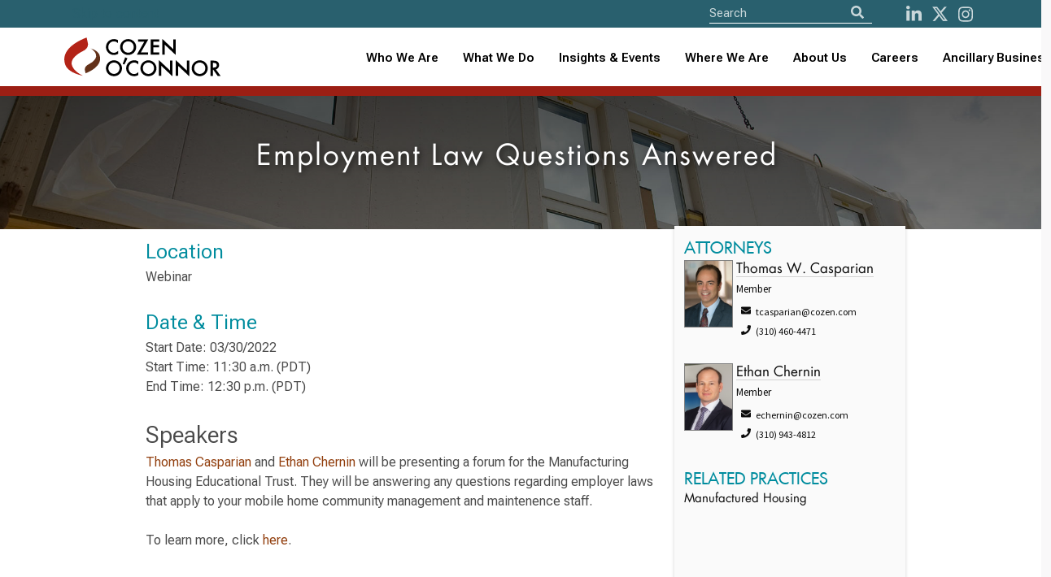

--- FILE ---
content_type: text/html; charset=utf-8
request_url: https://www.cozen.com/events/2022/employment-law-questions-answered
body_size: 7060
content:

<!doctype html>
<!--[if lt IE 7]> <html class="no-js ie6 oldie" lang="en"> <![endif]-->
<!--[if IE 7]>
	<html class="no-js ie7 oldie" lang="en">
	<link rel="stylesheet" href="/Templates/styles/ie7.css">
<![endif]-->
<!--[if IE 8]>
	<html class="no-js ie8 oldie" lang="en">
	<link rel="stylesheet" href="/Templates/styles/ie8.css">
<![endif]-->

<!--[if gt IE 8]><!--> <html class="no-js" lang="en"> <!--<![endif]-->
<head id="ctl00_ctl00_Head1"><meta http-equiv="X-UA-Compatible" content="IE=edge" /><meta charset="utf-8" /><meta content="width=device-width, initial-scale=1.0, maximum-scale=6.0" name="viewport" /><link rel="shortcut icon" href="/Templates/images/favicon.ico" /><link rel="apple-touch-icon" href="/Templates/images/apple-touch-icon.png" /><link rel="manifest" href="/manifest.json" /><meta name="theme-color" content="#008c9e" />
    
    <script>
       //// console.log('start sw load');
       // if ('serviceWorker' in navigator) {
       //     navigator.serviceWorker.register('/service-worker.js')
       //         .then(() => console.log('CO Service Worker Installed'))
       //         .catch(err => console.error('Error sw', err));
       // }
        if ('serviceWorker' in navigator) {
            navigator.serviceWorker.getRegistrations().then(function(registrations) {
                for (let registration of registrations) {
                    registration.unregister();
                }
            });
        }
    </script>
	
	
    
    
    
    <link href="https://fonts.googleapis.com/css?family=Source+Sans+Pro:300,400,600,700" rel="stylesheet">

    <link href="/Templates/ssheets/mbundlev2?v=9RXJ-E_MaRiiDGFDlH9fIIz34AjWPOqrLsi-IEyM9dY1" rel="stylesheet"/>


 
<script src="https://cdnjs.cloudflare.com/ajax/libs/font-awesome/5.11.2/js/all.min.js" integrity="sha256-qM7QTJSlvtPSxVRjVWNM2OfTAz/3k5ovHOKmKXuYMO4=" crossorigin="anonymous"></script>

    
<script src="/js/pace.js"></script>
    
   
    <script src="/Templates/script/jsbundlev2?v=ZgVUc_EblCDwQAncVoIMxVJlC5yRow6whEwHzZOMs_81"></script>


  

    

	
    <script>
        function defer(method) {
            if (window.jQuery)
                method();
            else
                setTimeout(function () { defer(method) }, 50);
        }

    </script>
       
    
	
    <link href="https://fonts.googleapis.com/css?family=Source+Sans+Pro:300,400,600,700" rel="stylesheet" />
    <!--<link href="/Templates/ssheets/mbundlev2.css" rel="stylesheet" />-->
	<link href="/Templates/ssheets/jquery-ui.min.css" rel="stylesheet" /><link href="/Templates/ssheets/bulma.css" rel="stylesheet" /><link href="/Templates/ssheets/bulma-carousel.min.css" rel="stylesheet" /><link href="/Templates/ssheets/privacybanner.css" rel="stylesheet" /><link href="/Templates/ssheets/costyle.css?" rel="stylesheet" />

	<!-- New fonts 2023 -->
	<link rel="preconnect" href="https://fonts.googleapis.com" /><link rel="preconnect" href="https://fonts.gstatic.com" crossorigin="" /><link href="https://fonts.googleapis.com/css2?family=Roboto+Flex:opsz,wght@8..144,300;8..144,400;8..144,500;8..144,600;8..144,700&amp;display=swap" rel="stylesheet" />
       
	<!-- Slick slider 2023 -->
	<link rel="stylesheet" type="text/css" href="/slick/slick.css" /><link rel="stylesheet" type="text/css" href="/slick/slick-theme.css" />
	
	<!-- old font awesome -->
   <!-- <script src="https://cdnjs.cloudflare.com/ajax/libs/font-awesome/5.11.2/js/all.min.js" integrity="sha256-qM7QTJSlvtPSxVRjVWNM2OfTAz/3k5ovHOKmKXuYMO4=" crossorigin="anonymous"></script> -->
   
   <!-- 501Works Fontawesome 6 kit for Cozen 2023 -->
	<script src="https://kit.fontawesome.com/14ab1df7e6.js" crossorigin="anonymous"></script>

    <script src="/Templates/script/jsbundlev2.js"></script>

      
  
    
   
    
    
 


    
    
<meta name="keywords" content="cozen, o’connor" /><meta name="description" content="Webinar - March 30, 2022" /><meta property="twitter:card" content="summary_large_image" /><meta property="twitter:site" content="@cozen_oconnor" /><meta property="twitter:title" content="Employment Law Questions Answered" /><meta property="twitter:description" content="Webinar - March 30, 2022" /><meta property="twitter:image" content="https://www.cozen.com/Templates/media/images/PracticeArea/Manufactured-Housing.jpg" /><meta property="og:url" content="https://www.cozen.com/events/2022/employment-law-questions-answered" /><meta property="og:title" content="Employment Law Questions Answered" /><meta property="og:description" content="Webinar - March 30, 2022" /><meta property="og:type" content="article" /><meta property="og:image" content="https://www.cozen.com/Templates/media/images/PracticeArea/Manufactured-Housing.jpg" /><title>
	Cozen O’Connor: Employment Law Questions Answered
</title></head>

<body id="ctl00_ctl00_PageBody" class=" template-eventdetail">
<!--<div style="position: fixed; top: 0; left: 50%; transform: translate(-50%, 0); width: 200px; background-color: rgba(253, 255, 87, 0.9); border: 1px solid #dd5; color: red; text-align: center; font-weight: bold; font-size: 16px; z-index: 9999; text-shadow: 0px 1px #500; font-family: Courier">TEST SITE</div>-->

    <form name="aspnetForm" method="post" action="./employment-law-questions-answered" id="aspnetForm" novalidate="">
<input type="hidden" name="__VIEWSTATE" id="__VIEWSTATE" value="0ef2FlA/obsmkSQ+AEkKmX2H2urPcB+8l/NarJ9V18ZJZldHegl2YI1fgBRq9APCgviuk1i3wsGtk1HQEttoePmYQLk=" />

<input type="hidden" name="__VIEWSTATEGENERATOR" id="__VIEWSTATEGENERATOR" value="6FA70F5C" />

		<input type='hidden' name='PageMode' id='PageMode' value='Undefined'/><input type='hidden' name='NodeGuid' id='NodeGuid' value='708e233a-2a68-4022-bd8d-8ee817c398db'/><input type='hidden' name='PostingGuid' id='PostingGuid' value='74d8d86c-5efd-4550-b943-50d1e7e93adb'/><input type='hidden' name='IsDraft' id='IsDraft' value='False'/>
		
			

     <section class="is-medium has-background-white">
    <div class="hero-head">
      

         

<header>
		<nav id="shrinkNavbar" class="navbar cotopnav">
		
			<div id="shrinkTopNav" class="top-nav">
				<div class="container">
				
					<div class="skip-to-content-link"><a href="#content">Skip to content</a></div>

					<div class="navbar-item nav-search top-nav-search">
						<div id="navSearch" class="control has-icons-left search-field">
							<div style="display: flex;">
							<form>
								<input aria-label="Site Search" ID="txtSearch" type="text" placeholder="Search" class="input searchnav">
								
								<button id="btnSearch" type="button" class="icon is-medium is-left" aria-label="Search">
									<i id="shrinkFASearch" class="fa fa-search"></i>
								</button>
							</form>
							</div>

							<div class="nav-social">
								<a id="shrinkNavSocialL" href="http://www.linkedin.com/company/cozen-o%27connor" aria-label="LinkedIn"><i class="fab fa-linkedin-in" aria-hidden="true"></i></a>
								<a id="shrinkNavSocialT" href="https://twitter.com/cozen_oconnor" aria-label="Twitter"><i class="fa-brands fa-x-twitter" aria-hidden="true"></i></a>
								<a id="shrinkNavSocialI" href="https://www.instagram.com/cozenoconnor/" aria-label="instagram"><i class="fab fa-instagram" aria-hidden="true"></i></a>
								<!--<a id="shrinkNavSocialI" href="http://www.facebook.com/CozenOConnor" aria-label="Facebook"><i class="fab fa-facebook" aria-hidden="true"></i></a>-->
							</div>

						</div>
					</div>

				</div>
			</div>
			
			<div class="container">
				<div class="navbar-brand">
					<a class="navbar-item" href="/">
						<img id="shrinkLogo" class="logo lazy" src="/img/CozenOConnor-Logo-RGB-whitebg.svg" alt="Cozen O’Connor logo">
					</a>
					
					<button type="button" tabindex="0" class="navbar-burger burger" data-target="navbarMenu" aria-label="Toggle Navigation Menu">
						<span></span>
						<span></span>
						<span></span>
					</button>
					
				</div>
				<div id="navbarMenu" class="navbar-menu">

					<div class="navbar-end">
					
						<div class="tabs is-right">
						
							<div>
								<ul>
									<li><a id="shrinkNavWho" class="" href="/people">Who We Are</a></li>
									<li><a id="shrinkNavWhat" class="" href="/practices-industries">What We Do</a></li>
									
									<li role="combobox" aria-expanded="true" tabindex="0" id="shrinkNavNews" class="navbar-item has-dropdown is-hoverable">
										<a href="/news-resources" style="padding: 0 !important">Insights & Events</a>
										<div id="shrinkNavNewsDropdown" class="navbar-dropdown">
											<a role="link" tabindex="0" id="shrinkNavNewsA" class="navbar-item" href="/news-resources">News, Alerts &amp; Events</a>
											<a role="link" tabindex="0" id="shrinkNavBlogsA" class="navbar-item" href="/news-resources/blogs">Blogs &amp; Podcasts</a>
										</div>
									</li>
									
									<!-- Mobile accordion -->
									<li class="mobile-nav">
										<button type="button" class="accordion">Insights & Events</button>
										<div class="panel">
											<a class="navbar-item" href="/news-resources">News, Alerts &amp; Events</a>
											<a class="navbar-item" href="/news-resources/blogs">Blogs &amp; Podcasts</a>
										</div>
									</li>
									<!-- End mobile accordion -->
									
									<li role="combobox" aria-expanded="true" tabindex="0" id="shrinkNavWhere" class="navbar-item has-dropdown is-hoverable">
										<a href="/offices" style="padding: 0 !important">Where We Are</a>
										<div id="shrinkNavWhereDropdown" class="navbar-dropdown">
											<a role="link" tabindex="0" id="shrinkNavUnitedA" class="navbar-item" href="/contact?r=usa">United States</a>
											<a role="link" tabindex="0" id="shrinkNavCanadaA" class="navbar-item" href="/contact?r=ca">Canada</a>
											<a role="link" tabindex="0" id="shrinkNavUKA" class="navbar-item" href="/contact?r=uk">United Kingdom</a>
										</div>
									</li>
									
									<!-- Mobile accordion -->
									<li class="mobile-nav">
										<button type="button" class="accordion">Where We Are</button>
										<div class="panel">
											<a class="navbar-item" href="/contact?r=usa">United States</a>
											<a class="navbar-item" href="/contact?r=ca">Canada</a>
											<a class="navbar-item" href="/contact?r=uk">United Kingdom</a>
										</div>
									</li>
									<!-- End mobile accordion -->
									
									<li role="combobox" aria-expanded="true" tabindex="0" id="shrinkNavAbout" class="navbar-item has-dropdown is-hoverable">
										<a href="/about" style="padding: 0 !important">About Us</a>
										<div id="shrinkNavAboutDropdown" class="navbar-dropdown">
											<a role="link" tabindex="0" id="shrinkNavAboutA" class="navbar-item" href="/about">About</a>
											<a role="link" tabindex="0" id="shrinkNavAlumniA" class="navbar-item" href="/alumni">Alumni</a>
											<a role="link" tabindex="0" id="shrinkNavAboutA" class="navbar-item" href="/about/firm-founders">Firm Founders</a>
											<a role="link" tabindex="0" id="shrinkNavDEIA" class="navbar-item" href="/about/firm-culture" style="text-transform: none">Firm Culture</a>
											<a role="link" tabindex="0" id="shrinkNavWomensA" class="navbar-item" href="/about/diversity/womens-initiative">Women’s Initiative</a>
										</div>
									</li>
									
									<!-- Mobile accordion -->
									<li class="mobile-nav">
										<button type="button" class="accordion">About Us</button>
										<div class="panel">
											<a class="navbar-item" href="/about">About</a>
											<a class="navbar-item" href="/alumni">Alumni</a>
											<a class="navbar-item" href="/about/firm-founders">Firm Founders</a>
											<a class="navbar-item" href="/about/firm-culture">Firm Culture</a>
											<a class="navbar-item" href="/about/diversity/womens-initiative">Women’s Initiative</a>
										</div>
									</li>
									<!-- End mobile accordion -->
									
									<li><a id="shrinkNavCareers" class="" href="/careers">Careers</a></li>
									
									<li role="combobox" aria-expanded="true" tabindex="0" id="shrinkNavAncillary" class="navbar-item has-dropdown is-hoverable navbar-last">
										<a href="/ancillary-businesses" style="padding: 0 !important">Ancillary Businesses</a>
										<div id="shrinkNavAncillaryDropdown" class="navbar-dropdown">
											<a role="link" tabindex="0" id="shrinkNavAncillaryA" class="navbar-item" href="/ancillary-businesses">All Ancillary Businesses</a>
											<a role="link" tabindex="0" id="shrinkNavCozenA" class="navbar-item" href="https://www.copublicstrategies.com/">Cozen O’Connor Public Strategies</a>
											<a role="link" tabindex="0" id="shrinkNavMargolisA" class="navbar-item" href="https://www.healyplus.com/">The Healy+ Group</a>
											<a role="link" tabindex="0" id="shrinkNavCOSECUREA" class="navbar-item" href="https://cosecure.com/">COSECURE</a>
											<a role="link" tabindex="0" id="shrinkNavHomeBaseA" class="navbar-item" href="https://homebasefamilyoffice.com/">HomeBase, The Family Office at Cozen O’Connor</a>
											<a role="link" tabindex="0" id="shrinkNavNationalA" class="navbar-item" href="https://www.nationalsubrogation.com/">National Subrogation Services</a>
											<a role="link" tabindex="0" id="shrinkNavCODISCOVRA" class="navbar-item" href="https://codiscovr.com/">CODISCOVR</a>
											<a role="link" tabindex="0" id="shrinkNavConnectBridge" class="navbar-item" href="https://www.connectbridge.com/">ConnectBridge</a>
											<a role="link" tabindex="0" id="shrinkNavConnectBridge" class="navbar-item" href="https://www.mb-lawllc.com/">MB Law</a>
										</div>
									</li>
									
									<!-- Mobile accordion -->
									<li class="mobile-nav">
										<button type="button" class="accordion">Ancillary Businesses</button>
										<div class="panel">
											<a class="navbar-item" href="/ancillary-businesses">All Ancillary Businesses</a>
											<a class="navbar-item" href="https://www.copublicstrategies.com/">Cozen O’Connor Public Strategies</a>
											<a class="navbar-item" href="https://www.healyplus.com/">The Healy+ Group</a>
											<a class="navbar-item" href="https://cosecure.com/">COSECURE</a>
											<a class="navbar-item" href="https://homebasefamilyoffice.com/">HomeBase, The Family Office at Cozen O’Connor</a>
											<a class="navbar-item" href="https://www.nationalsubrogation.com/">National Subrogation Services</a>
											<a class="navbar-item" href="https://codiscovr.com/">CODISCOVR</a>
											<a class="navbar-item" href="https://www.connectbridge.com/">ConnectBridge</a>
										</div>
									</li>
									<!-- End mobile accordion -->
								</ul>

							</div>

						</div>
					</div>
				</div>
			</div>
		</nav>
	</header>
    </div>

          
                 
                
    
    <section class="czpage">
        <div class="columns is-multiline">

            <div class="column is-full-fullhd is-full-mobile is-12 czpghead balance-text has-text-centered lazy" data-loader="coNewsFeature" data-src="/img/practice/manufactured-housing.jpg">

                <h1 class="rellax czheadersize" data-rellax-speed="-3">
                    Employment Law Questions Answered 
                </h1>
            </div>
        </div>
    </section>

    <section class="container czpage czsectionpad" itemscope itemtype="http://schema.org/Event">
    <div class="columns is-multiline">
    <div class="column is-7 czbio is-offset-1">
         <div id='PagePhoto' class=' assetWrapper ImageAsset' ></div>

        <h3 itemprop="name" class="is-hidden">Employment Law Questions Answered</h3>
           
                <h5>
                    <div id='LocationHeader' class=' assetWrapper TextAsset' >Location</div>
                </h5>

                

                <p>
                    <div id='Location' class=' assetWrapper TextAsset' ><p>
	Webinar</p>
</div>
                    <br />
                    
                </p>
                
                <h5>
                    <div id='DateHeader' class=' assetWrapper TextAsset' >Date & Time</div>
                </h5>

              

                

                <p>
                    Start Date: 03/30/2022<br />Start Time: 11:30 a.m. (PDT)<br />End Time: 12:30 p.m. (PDT)</p>

         
            <p>&nbsp;</p>

                
                <h4>
                    <div id='SpeakersHeader' class=' assetWrapper TextAsset' >Speakers</div>
                </h4>
                
                <div id='Speakers' class=' assetWrapper TextAsset' ><p>
	<a href="https://www.cozen.com/people/bios/casparian-thomas">Thomas Casparian</a> and <a href="https://www.cozen.com/people/bios/chernin-ethan">Ethan Chernin</a> will be presenting a forum for the Manufacturing Housing Educational Trust. They will be answering any questions regarding employer laws that apply to your mobile home community management and maintenence staff.</p>
<p>
	&nbsp;</p>
<p>
	To learn more, click <a href="http://events.r20.constantcontact.com/register/event?oeidk=a07ej2p5e5108c02397&amp;llr=e6l5tlebb">here</a>.</p>
</div>
                <br />
                

                
<br/>
                <br />

                <a href="https://www.linkedin.com/shareArticle?mini=true&url=http://www.cozen.com/events/2022/employment-law-questions-answered" target="_blank"><img style="margin-top: -13px;" src="/templates/images/social/linkedin-share.gif" alt="Share on LinkedIn" /></a>


            <a href="https://twitter.com/share" class="twitter-share-button" data-count="none" data-text="Employment Law Questions Answered" data-url="http://www.cozen.com/events/2022/employment-law-questions-answered" data-via="cozen_oconnor" data-lang="en">Tweet</a>
<script>!function (d, s, id) { var js, fjs = d.getElementsByTagName(s)[0]; if (!d.getElementById(id)) { js = d.createElement(s); js.id = id; js.src = "https://platform.twitter.com/widgets.js"; fjs.parentNode.insertBefore(js, fjs); } }(document, "script", "twitter-wjs");</script>

    </div>
        
    <div class="column is-3 has-background-white-bis biosidebar rellax" data-rellax-speed="5">

    <div class="columns">

    <div class="column is-full">
        

                
                <h3>
                    <div id='RelatedAttorneysHeader' class=' assetWrapper TextAsset' >Attorneys</div>
                </h3>

                
                <div id='RelatedAttorneys' class=' assetWrapper RelatedContentAsset' ></div>

                
                        <div class="columns is-multiline">
                    
                        <div class="column is-full">
                            <img src="/Templates/media/images/bios/hires/ThomasCasparian.jpg" class="heroPersonInfoImg is-pulled-left" style='; margin: 0 4px 8px 0!important;'/>

                            <h4 style="">
                                <a href="/people/bios/casparian-thomas">Thomas W. Casparian</a>
                            </h4>

                            <p>
                                <p class="patitle">Member</p>
                                <p class="sidebarcontact"><span class="icon"><i class="fas fa-envelope"></i></span>tcasparian@cozen.com</p>
                                <p class="sidebarcontact"><span class="icon"><i class="fas fa-phone"></i></span>(310) 460-4471</p>
                                <a href="/Utilities/vCard.ashx?NodeGuid=bddf8ab9-6404-456e-950f-9558d09e7c1f" class="vcard"></a>
                            </p>
                        </div>
                    
                        <div class="column is-full">
                            <img src="/Templates/media/images/bios/hires/ethan-chernin.jpg" class="heroPersonInfoImg is-pulled-left" style='; margin: 0 4px 8px 0!important;'/>

                            <h4 style="">
                                <a href="/people/bios/chernin-ethan">Ethan Chernin</a>
                            </h4>

                            <p>
                                <p class="patitle">Member</p>
                                <p class="sidebarcontact"><span class="icon"><i class="fas fa-envelope"></i></span>echernin@cozen.com</p>
                                <p class="sidebarcontact"><span class="icon"><i class="fas fa-phone"></i></span>(310) 943-4812</p>
                                <a href="/Utilities/vCard.ashx?NodeGuid=df6ff1d0-57ac-4fec-82ec-79cabe8bf553" class="vcard"></a>
                            </p>
                        </div>
                    
                        </div>
                    

              
                

               
        </div>
        <div class="column is-3 is-hidden">
            

<div id="tools">
    <a title="Download PDF" href="/data/pdf.ashx?t=g&n=708e233a-2a68-4022-bd8d-8ee817c398db" class="">  <i class="fa fa-file-pdf  fa-2x" aria-hidden="true"></i></a>

    
    <!--<a href="#" class="email" title="email" id="modal_openx" onclick="return openModal();"></a>-->
    <a id="ctl00_ctl00_MainContentPlaceHolder_MainContent_PageTools2_lnkWindowPrint" class="print"></a>
</div>
<div class="clear"></div>


        </div>
        </div>
        
        
            <h3>
                <div id='RelatedPracticesHeader' class=' assetWrapper TextAsset' >Related Practices</div>
            </h3>
            
            <div id='RelatedPractices' class=' assetWrapper RelatedContentAsset' ><dl class='spotlightList'><dd class='first'>
<p class='summary'><a href='/practices/real-estate/manufactured-housing' target='_self'> Manufactured Housing  </a> </p>
</dd>
</dl></div>
            <br />
        

        </div>
    </div>
    </section>

   

 
</section>
    
  

     

<footer class="footer"  role="contentinfo">
    <div class="container">
	
		<div class="columns">
		
			<div class="column is-full">
	
				<div class="footer-content">
					<div>
						<img src="/img/CozenOConnor-Logo-RGB_Reverse.svg" alt="Cozen O'Connor">
					</div>
					
					<div>
						<h2>Learn More</h2>
						<ul>
							<li><a href="/events/cle-programs">CLE Programs</a></li>
							<li><a href="/news-resources/subscribe-to-publication-alerts">Subscribe To Publications</a></li>
							<li><a href="/contact">Contact</a></li>
						</ul>
					</div>

				</div>
		
				<div class="footer-links">
					
					<ul>
						<li>
							<a href="/privacy-policy">Privacy Policy</a>
							<span>&nbsp;&nbsp;&nbsp;&nbsp;|&nbsp;&nbsp;&nbsp;&nbsp;</span>
						</li>
						<li>
							<a href="/disclaimer">Disclaimer</a>
							<span>&nbsp;&nbsp;&nbsp;&nbsp;|&nbsp;&nbsp;&nbsp;&nbsp;</span>
						</li>
						<li>
							<a href="/attorney-advertising">Attorney Advertising</a>
						</li>
					</ul>
					
					
				</div>
		
			</div>
		</div>
		
	</div>
		
		
    
	
</footer>
<script src="/js/cozen.js?20250521"></script>

<!-- Homepage redesign javascript 2023 -->
<script src="/js/js2023.js"></script>


    <div id="modal_wrapper" class="modal">
        <div id="modal_window">

            <div style="text-align: right;"><a id="modal_close" onclick="return closeModal();" >close <b>X</b></a></div>

            <p>Share this page:</p>

            <div id="modal_feedback">
               
               
             
                <p><a id="sharePage" onclick="return shareviaemail();">Share</a></p>
            </div>
        </div>
    </div>
    
    <div id="shareviaemail" class="modal">
        <div class="modal-background"></div>
        <div class="modal-card">
            <header class="modal-card-head">
                <p class="modal-card-title">Share this page</p>
                <a class="button delete" onclick="return closeModal();" aria-label="close"></a>
            </header>
            <section class="modal-card-body">
                <input type="hidden" name="action" value="sharepage" />
                <input type="hidden" name="type" value="pagetools" />
                <input type="hidden" id="pageurl" name="pageurl" value="" />

                <div class="field">
                    <label class="label">To Email Address*</label>
                    <div class="control has-icons-left has-icons-right">
                        <input type="email" placeholder="Email input" id="txtemail" name="txtemail" value="">
                       
                     
                    </div>
                    
                </div>
                
                <div class="field">
                    <label class="label">From Email Address*</label>
                    <div class="control has-icons-left has-icons-right">
                        <input type="email" placeholder="Email input" id="txtfromemail" name="txtfromemail"  value="">
                       
                     
                    </div>
                    
                </div>
                
                <div class="field">
                    <label class="label">Subject</label>
                    <div class="control">
                        <input class="input" type="text" name="txtsubject" id="txtsubject">
                    </div>
                </div>
                
                <div class="field">
                    <label class="label">Message</label>
                    <div class="control">
                        <textarea class="textarea" name="txtmsg" id="txtmsg" ></textarea>
                    </div>
                </div>
                

            </section>
            <footer class="modal-card-foot">
                <a onclick="return shareviaemail();" class="button is-success">Share</a>
                <a  onclick="return closeModal();" class="button">Cancel</a>
            </footer>
        </div>
    </div>



 


		
    </form>

    
    

    
    
   


     <style>
  .ui-autocomplete {
    /*max-height: 300px;
    overflow-y: auto;
 
    overflow-x: hidden;*/
  }


  * html .ui-autocomplete {
    /*height: 300px;*/
  }

  .ui-autocomplete-loading{background:url('/templates/images/logo_loop.gif') no-repeat right center !important;
        }
  
  </style>
   
   <script type='text/javascript'>
window.__lo_site_id = 90776;

	(function() {
		var wa = document.createElement('script'); wa.type = 'text/javascript'; wa.async = true;
		wa.src = 'https://d10lpsik1i8c69.cloudfront.net/w.js';
		var s = document.getElementsByTagName('script')[0]; s.parentNode.insertBefore(wa, s);
	  })();
	</script>

    
  
   
           <script async src="https://www.googletagmanager.com/gtag/js?id=UA-947419-1"></script>
        <script>
            window.dataLayer = window.dataLayer || [];
            function gtag(){dataLayer.push(arguments);}
            gtag('js', new Date());

            gtag('config', 'UA-947419-1');
            gtag('config', 'AW-986996778');
        </script>
   <script>
            function gtag_report_CallConversion(url) {
                var callback = function () {
                    if (typeof(url) != 'undefined') {
                        window.location = url;
                    }
                };
                gtag('event', 'conversion', {
                    'send_to': 'AW-986996778/Nb36CLKj2JoBEKrA0dYD',
                    'event_callback': callback
                });
                return true;
            }

  function gtag_report_EmailConversion(url) {
                var callback = function () {
                    if (typeof(url) != 'undefined') {
                        window.location = url;
                    }
                };
                gtag('event', 'conversion', {
                    'send_to': 'AW-986996778/2ln-CPLK2p0BEKrA0dYD',
                    'event_callback': callback
                });
                return true;
            }
        </script>

       <!-- Google tag (gtag.js) -->
		<script async src="https://www.googletagmanager.com/gtag/js?id=G-P6D0C6C7CW"></script>
		<script>
		  window.dataLayer = window.dataLayer || [];
		  function gtag(){dataLayer.push(arguments);}
		  gtag('js', new Date());

		  gtag('config', 'G-P6D0C6C7CW');
		</script>

    
    <style>
        .button a {
            color: white!important;
           
        }

        .button {
            margin-top: 40px;
            margin-bottom: 40px;
        }
    </style>


   




    </body>
</html>



--- FILE ---
content_type: image/svg+xml
request_url: https://www.cozen.com/img/CozenOConnor-Logo-RGB-whitebg.svg
body_size: 1170
content:
<?xml version="1.0" encoding="utf-8"?>
<!-- Generator: Adobe Illustrator 19.0.0, SVG Export Plug-In . SVG Version: 6.00 Build 0)  -->
<svg version="1.1" id="Layer_1" xmlns="http://www.w3.org/2000/svg" xmlns:xlink="http://www.w3.org/1999/xlink" x="0px" y="0px"
	 viewBox="-216 374.6 178.7 44.4" style="enable-background:new -216 374.6 178.7 44.4;" xml:space="preserve">
<style type="text/css">
	.st0{fill:#FFFFFF;}
	.st1{fill:#633119;}
	.st2{fill:#B32317;}
</style>
<rect x="-216" y="374.6" class="st0" width="178.7" height="44.4"/>
<g>
	<g>
		<g>
			<path d="M-159,376.4c-5.2,0-9.3,4-9.3,9.2c0,5,4.1,9,9.1,9c1.6,0,3.3-0.5,4.6-1.2l0.2-0.1v-3.4l-0.6,0.5
				c-1.2,1.1-2.7,1.7-4.3,1.7c-3.5,0-6.3-2.9-6.3-6.5s2.8-6.6,6.3-6.6c1.5,0,3.1,0.6,4.2,1.6l0.5,0.5v-3.4v-0.1
				C-155.9,376.8-157.4,376.4-159,376.4z"/>
			<path d="M-142.9,376.4c-5,0-9.2,4.1-9.2,9.1c0,5.1,4,9.1,9.2,9.1c5.1,0,9.2-4,9.2-9.1C-133.7,380.5-137.8,376.4-142.9,376.4z
				 M-142.9,392c-3.5,0-6.4-2.9-6.4-6.5c0-3.7,2.7-6.5,6.4-6.5c3.6,0,6.4,2.8,6.4,6.5C-136.5,389.1-139.4,392-142.9,392z"/>
			<polygon points="-120.1,394.2 -120.1,391.7 -128.4,391.7 -119.8,376.7 -131.5,376.7 -131.5,379.3 -124.4,379.3 -132.9,394.2 			
				"/>
			<polygon points="-107.3,391.7 -114.2,391.7 -114.2,385.9 -107.5,385.9 -107.5,383.4 -114.2,383.4 -114.2,379.3 -107.3,379.3 
				-107.3,376.7 -117,376.7 -117,394.2 -107.3,394.2 			"/>
			<polygon points="-101,382.8 -88.4,394.7 -88.4,376.7 -91.2,376.7 -91.2,388.1 -103.8,376.2 -103.8,394.2 -101,394.2 			"/>
		</g>
		<g>
			<polygon points="-146.3,397.3 -149.1,404.8 -147.2,405.6 -143.7,398.4 			"/>
			<g>
				<path d="M-159.1,400.7c-5,0-9.2,4.1-9.2,9.1c0,5.1,4,9.1,9.2,9.1c5.1,0,9.2-4,9.2-9.1C-150,404.8-154.1,400.7-159.1,400.7z
					 M-159.1,416.3c-3.5,0-6.4-2.9-6.4-6.5c0-3.7,2.8-6.5,6.4-6.5c3.6,0,6.4,2.8,6.4,6.5C-152.8,413.4-155.6,416.3-159.1,416.3z"/>
				<path d="M-135.9,400.7c-5.2,0-9.3,4-9.3,9.2c0,5,4.1,9,9.1,9c1.6,0,3.3-0.5,4.6-1.2l0.2-0.1v-3.4l-0.5,0.5
					c-1.2,1.1-2.7,1.7-4.3,1.7c-3.5,0-6.3-2.9-6.3-6.5c0-3.6,2.8-6.6,6.3-6.6c1.5,0,3.1,0.6,4.2,1.6l0.5,0.5V402l-0.2-0.1
					C-132.7,401.1-134.2,400.7-135.9,400.7z"/>
				<path d="M-119.7,400.7c-5,0-9.2,4.1-9.2,9.1c0,5.1,4,9.1,9.2,9.1c5.1,0,9.2-4,9.2-9.1C-110.6,404.8-114.7,400.7-119.7,400.7z
					 M-119.7,416.3c-3.5,0-6.4-2.9-6.4-6.5c0-3.7,2.7-6.5,6.4-6.5c3.6,0,6.4,2.8,6.4,6.5C-113.4,413.4-116.2,416.3-119.7,416.3z"/>
				<polygon points="-95,412.4 -107.7,400.5 -107.7,418.5 -104.9,418.5 -104.9,407.1 -92.3,419 -92.3,401 -95,401 				"/>
				<polygon points="-75.8,412.4 -88.4,400.5 -88.4,418.5 -85.7,418.5 -85.7,407.1 -73,419 -73,401 -75.8,401 				"/>
				<path d="M-61,400.7c-5,0-9.2,4.1-9.2,9.1c0,5.1,4,9.1,9.2,9.1c5.1,0,9.2-4,9.2-9.1C-51.8,404.8-55.9,400.7-61,400.7z M-61,416.3
					c-3.5,0-6.4-2.9-6.4-6.5c0-3.7,2.8-6.5,6.4-6.5c3.6,0,6.4,2.8,6.4,6.5C-54.6,413.4-57.4,416.3-61,416.3z"/>
				<path d="M-38.8,406.2c0-1.8-0.9-3.4-2.4-4.3c-1.5-0.8-3.2-0.8-4.6-0.8h-2.9v17.5h2.8v-7.1h0.4l5,7.1h3.4l-5.4-7.4
					C-40.4,410.6-38.8,408.6-38.8,406.2z M-41.5,406.3c0,1.9-1.2,2.8-4.1,2.8H-46v-5.5h0.2C-42.8,403.6-41.5,404.4-41.5,406.3z"/>
			</g>
		</g>
	</g>
	<g>
		<path class="st1" d="M-175.7,394.7c-1.3-3.7-5.4-6.1-9.8-7.6c2.8,1.9,5.2,4.3,5.9,7.3c0.6,2.9-1,5.8-4.7,8.6l-4.8,2.9
			c-0.1,0.1-4,2-3.3,6.2l0.8,3.5C-185.8,413.3-171.6,406.4-175.7,394.7z"/>
		<path class="st2" d="M-214.9,405.7c2.5,7.2,11.9,10.9,20.5,12.8c-5.9-2.9-11.7-7.1-13-12.9c-1.2-5.4,3.8-11.2,14-16.1
			c2-1.2,5-3.8,4.5-8l-1.5-6.9C-198.1,377.5-221.2,387.7-214.9,405.7z"/>
	</g>
</g>
</svg>
